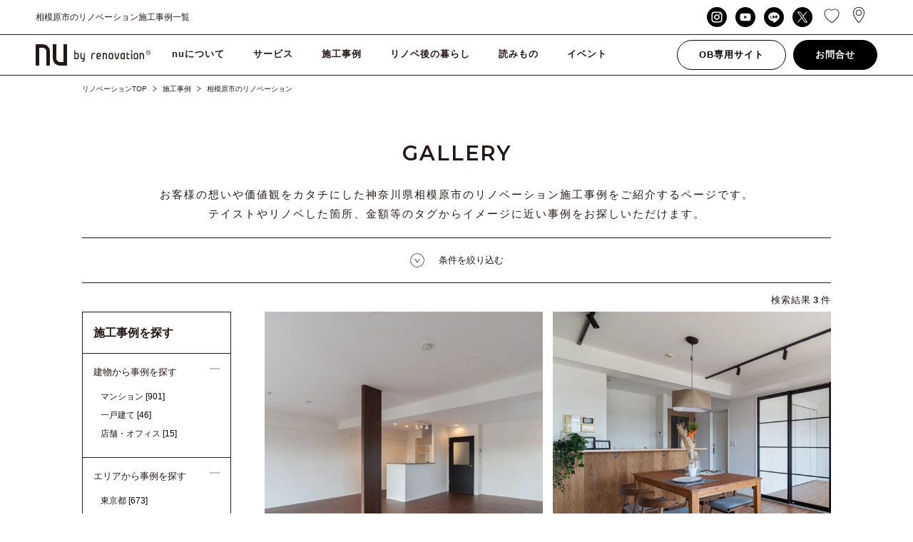

--- FILE ---
content_type: text/html; charset=UTF-8
request_url: https://n-u.jp/gallery_area/sagamihara-shi/
body_size: 18482
content:
<!DOCTYPE html>
<html lang="ja">
<head>

    <meta charset="utf-8">
    <meta http-equiv="X-UA-Compatible" content="IE=edge">

    
    <meta name="keywords" content="リノベーション,東京,相談,ワンストップ,施工事例,費用,事例,会社">

    <meta property="og:title" content="相模原市のリノベーション施工事例一覧｜リノベのことならnuリノベーション">
    <meta property="og:site_name" content="リノベのことならnuリノベーション">
    <meta property="og:description" content="相模原市のリノベーション施工事例一覧ページです。 デザイン・間取り・費用・工事内容をサービス別に掲載。約1000件の豊富なリノベーション施工事例をご覧ください。東京、埼玉、神奈川、千葉のリノベーションならnuリノベーション。
">
    <meta property="og:image" content="https://n-u.jp/wp_nu/wp-content/themes/nu-renovation-theme/assets/img/icon/fb.png">
    <meta property="og:image:width" content="800">
    <meta property="og:image:height" content="800">
    <meta property="og:url" content="https://n-u.jp/">
    <meta property="og:type" content="article">

    <link rel="apple-touch-icon" sizes="180x180" href="https://n-u.jp/wp_nu/wp-content/themes/nu-renovation-theme/assets/img/icon/apple-touch-icon.png">
    <link rel="icon" type="image/png" href="https://n-u.jp/wp_nu/wp-content/themes/nu-renovation-theme/assets/img/icon/favicon-32x32.png" sizes="32x32">
    <link rel="icon" type="image/png" href="https://n-u.jp/wp_nu/wp-content/themes/nu-renovation-theme/assets/img/icon/favicon-16x16.png" sizes="16x16">
    <link rel="manifest" href="https://n-u.jp/wp_nu/wp-content/themes/nu-renovation-theme/assets/img/icon/site.webmanifest">
    <link rel="mask-icon" href="https://n-u.jp/wp_nu/wp-content/themes/nu-renovation-theme/assets/img/icon/safari-pinned-tab.svg" color="#000000">
    <meta name="msapplication-TileColor" content="#ffffff">
    <meta name="theme-color" content="#ffffff">

    <meta name="viewport" content="width=device-width,user-scalable=no,maximum-scale=1">
    <!--<meta name="viewport" content="width=1320"> -->

	<link href="https://fonts.googleapis.com/earlyaccess/notosansjapanese.css" rel="stylesheet">
    <link href="https://fonts.googleapis.com/css?family=Montserrat:200,300,400,500,600" rel="stylesheet">
    <link rel="stylesheet" href="https://n-u.jp/wp_nu/wp-content/themes/nu-renovation-theme/assets/css/style.css?var=1.0">
	<link rel="stylesheet" href="https://n-u.jp/wp_nu/wp-content/themes/nu-renovation-theme/assets/css/add_style.css">
    <!--[if IE 7 ]> <html class="ie7"> <![endif]--> 
    <!--[if IE 8 ]> <html class="ie8"> <![endif]--> 
    <!--[if IE 9 ]> <html class="ie9"> <![endif]-->

    <script src="https://ajax.googleapis.com/ajax/libs/jquery/2.2.4/jquery.min.js"></script>
    <script src="https://cdnjs.cloudflare.com/ajax/libs/iScroll/5.1.3/iscroll.min.js"></script>
    <script src="https://n-u.jp/wp_nu/wp-content/themes/nu-renovation-theme/assets/js/slick.min.js"></script>
    <script src="https://n-u.jp/wp_nu/wp-content/themes/nu-renovation-theme/assets/js/jquery.modal.min.js"></script>
    <script src="https://n-u.jp/wp_nu/wp-content/themes/nu-renovation-theme/assets/js/owl.carousel.js"></script>
    <script src="https://n-u.jp/wp_nu/wp-content/themes/nu-renovation-theme/assets/js/ofi.min.js"></script>
    <script src="https://n-u.jp/wp_nu/wp-content/themes/nu-renovation-theme/assets/js/effect.js"></script>

    <!-- Global site tag (gtag.js) - Google Analytics -->
    <script async src="https://www.googletagmanager.com/gtag/js?id=UA-28995426-1"></script>
    <script>
        window.dataLayer = window.dataLayer || [];
        function gtag(){dataLayer.push(arguments);}
        gtag('js', new Date());

        gtag('config', 'UA-28995426-1');
    </script>
    
    <!-- Google Tag Manager -->
    <script>(function(w,d,s,l,i){w[l]=w[l]||[];w[l].push({'gtm.start':
    new Date().getTime(),event:'gtm.js'});var f=d.getElementsByTagName(s)[0],
    j=d.createElement(s),dl=l!='dataLayer'?'&l='+l:'';j.async=true;j.src=
    'https://www.googletagmanager.com/gtm.js?id='+i+dl;f.parentNode.insertBefore(j,f);
    })(window,document,'script','dataLayer','GTM-WG34LF9');</script>
    <!-- End Google Tag Manager -->

    
		<!-- All in One SEO 4.4.1 - aioseo.com -->
		<title>相模原市 | リノベのことならnuリノベーション</title>
		<meta name="robots" content="max-image-preview:large" />
		<link rel="canonical" href="https://n-u.jp/gallery_area/sagamihara-shi/" />
		<meta name="generator" content="All in One SEO (AIOSEO) 4.4.1" />
		<script type="application/ld+json" class="aioseo-schema">
			{"@context":"https:\/\/schema.org","@graph":[{"@type":"BreadcrumbList","@id":"https:\/\/n-u.jp\/gallery_area\/sagamihara-shi\/#breadcrumblist","itemListElement":[{"@type":"ListItem","@id":"https:\/\/n-u.jp\/#listItem","position":1,"item":{"@type":"WebPage","@id":"https:\/\/n-u.jp\/","name":"\u30db\u30fc\u30e0","description":"\u30ea\u30ce\u30d9\u306e\u3053\u3068\u306a\u3089\u3010nu(\u30a8\u30cc\u30fb\u30e6\u30fc)\u30ea\u30ce\u30d9\u30fc\u30b7\u30e7\u30f3\u3011\u3078\u304a\u4efb\u305b\u304f\u3060\u3055\u3044\u3002\u7d041000\u4ef6\u306e\u65bd\u5de5\u4e8b\u4f8b\u516c\u958b\u4e2d\u3002\u30de\u30f3\u30b7\u30e7\u30f3\u4e00\u6238\u5efa\u3066\u3001\u5e97\u8217\uff08\u30b7\u30e7\u30c3\u30d7\uff09\u304b\u3089\u4e8b\u52d9\u6240\uff08\u30aa\u30d5\u30a3\u30b9\uff09\u307e\u3067\u3001\u304a\u5ba2\u69d8\u306e\u3054\u5e0c\u671b\u306b\u5408\u308f\u305b\u3066\u8a2d\u8a08\u30fb\u30c7\u30b6\u30a4\u30f3\u30fb\u65bd\u5de5\u30fb\u30a2\u30d5\u30bf\u30fc\u30b5\u30fc\u30d3\u30b9\u307e\u3067\u3092\u30ea\u30ce\u30d9\u30fc\u30b7\u30e7\u30f3\uff08\u30ea\u30ce\u30d9\uff09\u306e\u30d7\u30ed\u304c\u30ef\u30f3\u30b9\u30c8\u30c3\u30d7\u3067\u3054\u5bfe\u5fdc\u3002\u6253\u5408\u305b\u56de\u6570\u7121\u5236\u9650\u3002\u307e\u305a\u306f\u7121\u6599\u500b\u5225\u30bb\u30df\u30ca\u30fc\u3067\u4f55\u3067\u3082\u3054\u76f8\u8ac7\u304f\u3060\u3055\u3044\u3002\u6771\u4eac\u3001\u57fc\u7389\u3001\u795e\u5948\u5ddd\u3001\u5343\u8449\u306e\u30ea\u30ce\u30d9\u30fc\u30b7\u30e7\u30f3\uff08\u30ea\u30ce\u30d9\uff09\u30fb\u30ea\u30d5\u30a9\u30fc\u30e0\u306a\u3089nu\u30ea\u30ce\u30d9\u30fc\u30b7\u30e7\u30f3\u3002","url":"https:\/\/n-u.jp\/"},"nextItem":"https:\/\/n-u.jp\/gallery_area\/kanagawa\/#listItem"},{"@type":"ListItem","@id":"https:\/\/n-u.jp\/gallery_area\/kanagawa\/#listItem","position":2,"item":{"@type":"WebPage","@id":"https:\/\/n-u.jp\/gallery_area\/kanagawa\/","name":"\u795e\u5948\u5ddd\u770c","url":"https:\/\/n-u.jp\/gallery_area\/kanagawa\/"},"nextItem":"https:\/\/n-u.jp\/gallery_area\/sagamihara-shi\/#listItem","previousItem":"https:\/\/n-u.jp\/#listItem"},{"@type":"ListItem","@id":"https:\/\/n-u.jp\/gallery_area\/sagamihara-shi\/#listItem","position":3,"item":{"@type":"WebPage","@id":"https:\/\/n-u.jp\/gallery_area\/sagamihara-shi\/","name":"\u76f8\u6a21\u539f\u5e02","url":"https:\/\/n-u.jp\/gallery_area\/sagamihara-shi\/"},"previousItem":"https:\/\/n-u.jp\/gallery_area\/kanagawa\/#listItem"}]},{"@type":"CollectionPage","@id":"https:\/\/n-u.jp\/gallery_area\/sagamihara-shi\/#collectionpage","url":"https:\/\/n-u.jp\/gallery_area\/sagamihara-shi\/","name":"\u76f8\u6a21\u539f\u5e02 | \u30ea\u30ce\u30d9\u306e\u3053\u3068\u306a\u3089nu\u30ea\u30ce\u30d9\u30fc\u30b7\u30e7\u30f3","inLanguage":"ja","isPartOf":{"@id":"https:\/\/n-u.jp\/#website"},"breadcrumb":{"@id":"https:\/\/n-u.jp\/gallery_area\/sagamihara-shi\/#breadcrumblist"}},{"@type":"Organization","@id":"https:\/\/n-u.jp\/#organization","name":"\u30ea\u30ce\u30d9\u306e\u3053\u3068\u306a\u3089nu\u30ea\u30ce\u30d9\u30fc\u30b7\u30e7\u30f3","url":"https:\/\/n-u.jp\/"},{"@type":"WebSite","@id":"https:\/\/n-u.jp\/#website","url":"https:\/\/n-u.jp\/","name":"\u30ea\u30ce\u30d9\u306e\u3053\u3068\u306a\u3089nu\u30ea\u30ce\u30d9\u30fc\u30b7\u30e7\u30f3","description":"\u30ea\u30ce\u30d9\u306e\u3053\u3068\u306a\u3089\u3010nu(\u30a8\u30cc\u30fb\u30e6\u30fc)\u30ea\u30ce\u30d9\u30fc\u30b7\u30e7\u30f3\u3011\u3078\u304a\u4efb\u305b\u304f\u3060\u3055\u3044\u3002\u7d041000\u4ef6\u306e\u65bd\u5de5\u4e8b\u4f8b\u516c\u958b\u4e2d\u3002\u30de\u30f3\u30b7\u30e7\u30f3\u4e00\u6238\u5efa\u3066\u3001\u5e97\u8217\uff08\u30b7\u30e7\u30c3\u30d7\uff09\u304b\u3089\u4e8b\u52d9\u6240\uff08\u30aa\u30d5\u30a3\u30b9\uff09\u307e\u3067\u3001\u304a\u5ba2\u69d8\u306e\u3054\u5e0c\u671b\u306b\u5408\u308f\u305b\u3066\u8a2d\u8a08\u30fb\u30c7\u30b6\u30a4\u30f3\u30fb\u65bd\u5de5\u30fb\u30a2\u30d5\u30bf\u30fc\u30b5\u30fc\u30d3\u30b9\u307e\u3067\u3092\u30ea\u30ce\u30d9\u30fc\u30b7\u30e7\u30f3\uff08\u30ea\u30ce\u30d9\uff09\u306e\u30d7\u30ed\u304c\u30ef\u30f3\u30b9\u30c8\u30c3\u30d7\u3067\u3054\u5bfe\u5fdc\u3002\u6253\u5408\u305b\u56de\u6570\u7121\u5236\u9650\u3002\u307e\u305a\u306f\u7121\u6599\u500b\u5225\u30bb\u30df\u30ca\u30fc\u3067\u4f55\u3067\u3082\u3054\u76f8\u8ac7\u304f\u3060\u3055\u3044\u3002\u6771\u4eac\u3001\u57fc\u7389\u3001\u795e\u5948\u5ddd\u3001\u5343\u8449\u306e\u30ea\u30ce\u30d9\u30fc\u30b7\u30e7\u30f3\uff08\u30ea\u30ce\u30d9\uff09\u30fb\u30ea\u30d5\u30a9\u30fc\u30e0\u306a\u3089nu\u30ea\u30ce\u30d9\u30fc\u30b7\u30e7\u30f3\u3002","inLanguage":"ja","publisher":{"@id":"https:\/\/n-u.jp\/#organization"}}]}
		</script>
		<!-- All in One SEO -->

<link rel="alternate" type="application/rss+xml" title="リノベのことならnuリノベーション &raquo; 相模原市 エリア のフィード" href="https://n-u.jp/gallery_area/sagamihara-shi/feed/" />
<script type="text/javascript">
window._wpemojiSettings = {"baseUrl":"https:\/\/s.w.org\/images\/core\/emoji\/14.0.0\/72x72\/","ext":".png","svgUrl":"https:\/\/s.w.org\/images\/core\/emoji\/14.0.0\/svg\/","svgExt":".svg","source":{"concatemoji":"https:\/\/n-u.jp\/wp_nu\/wp-includes\/js\/wp-emoji-release.min.js?ver=6.2.2"}};
/*! This file is auto-generated */
!function(e,a,t){var n,r,o,i=a.createElement("canvas"),p=i.getContext&&i.getContext("2d");function s(e,t){p.clearRect(0,0,i.width,i.height),p.fillText(e,0,0);e=i.toDataURL();return p.clearRect(0,0,i.width,i.height),p.fillText(t,0,0),e===i.toDataURL()}function c(e){var t=a.createElement("script");t.src=e,t.defer=t.type="text/javascript",a.getElementsByTagName("head")[0].appendChild(t)}for(o=Array("flag","emoji"),t.supports={everything:!0,everythingExceptFlag:!0},r=0;r<o.length;r++)t.supports[o[r]]=function(e){if(p&&p.fillText)switch(p.textBaseline="top",p.font="600 32px Arial",e){case"flag":return s("\ud83c\udff3\ufe0f\u200d\u26a7\ufe0f","\ud83c\udff3\ufe0f\u200b\u26a7\ufe0f")?!1:!s("\ud83c\uddfa\ud83c\uddf3","\ud83c\uddfa\u200b\ud83c\uddf3")&&!s("\ud83c\udff4\udb40\udc67\udb40\udc62\udb40\udc65\udb40\udc6e\udb40\udc67\udb40\udc7f","\ud83c\udff4\u200b\udb40\udc67\u200b\udb40\udc62\u200b\udb40\udc65\u200b\udb40\udc6e\u200b\udb40\udc67\u200b\udb40\udc7f");case"emoji":return!s("\ud83e\udef1\ud83c\udffb\u200d\ud83e\udef2\ud83c\udfff","\ud83e\udef1\ud83c\udffb\u200b\ud83e\udef2\ud83c\udfff")}return!1}(o[r]),t.supports.everything=t.supports.everything&&t.supports[o[r]],"flag"!==o[r]&&(t.supports.everythingExceptFlag=t.supports.everythingExceptFlag&&t.supports[o[r]]);t.supports.everythingExceptFlag=t.supports.everythingExceptFlag&&!t.supports.flag,t.DOMReady=!1,t.readyCallback=function(){t.DOMReady=!0},t.supports.everything||(n=function(){t.readyCallback()},a.addEventListener?(a.addEventListener("DOMContentLoaded",n,!1),e.addEventListener("load",n,!1)):(e.attachEvent("onload",n),a.attachEvent("onreadystatechange",function(){"complete"===a.readyState&&t.readyCallback()})),(e=t.source||{}).concatemoji?c(e.concatemoji):e.wpemoji&&e.twemoji&&(c(e.twemoji),c(e.wpemoji)))}(window,document,window._wpemojiSettings);
</script>
<style type="text/css">
img.wp-smiley,
img.emoji {
	display: inline !important;
	border: none !important;
	box-shadow: none !important;
	height: 1em !important;
	width: 1em !important;
	margin: 0 0.07em !important;
	vertical-align: -0.1em !important;
	background: none !important;
	padding: 0 !important;
}
</style>
	<link rel='stylesheet' id='sbi_styles-css' href='https://n-u.jp/wp_nu/wp-content/plugins/instagram-feed/css/sbi-styles.min.css?ver=6.9.1' type='text/css' media='all' />
<link rel='stylesheet' id='classic-theme-styles-css' href='https://n-u.jp/wp_nu/wp-includes/css/classic-themes.min.css?ver=6.2.2' type='text/css' media='all' />
<style id='global-styles-inline-css' type='text/css'>
body{--wp--preset--color--black: #000000;--wp--preset--color--cyan-bluish-gray: #abb8c3;--wp--preset--color--white: #ffffff;--wp--preset--color--pale-pink: #f78da7;--wp--preset--color--vivid-red: #cf2e2e;--wp--preset--color--luminous-vivid-orange: #ff6900;--wp--preset--color--luminous-vivid-amber: #fcb900;--wp--preset--color--light-green-cyan: #7bdcb5;--wp--preset--color--vivid-green-cyan: #00d084;--wp--preset--color--pale-cyan-blue: #8ed1fc;--wp--preset--color--vivid-cyan-blue: #0693e3;--wp--preset--color--vivid-purple: #9b51e0;--wp--preset--gradient--vivid-cyan-blue-to-vivid-purple: linear-gradient(135deg,rgba(6,147,227,1) 0%,rgb(155,81,224) 100%);--wp--preset--gradient--light-green-cyan-to-vivid-green-cyan: linear-gradient(135deg,rgb(122,220,180) 0%,rgb(0,208,130) 100%);--wp--preset--gradient--luminous-vivid-amber-to-luminous-vivid-orange: linear-gradient(135deg,rgba(252,185,0,1) 0%,rgba(255,105,0,1) 100%);--wp--preset--gradient--luminous-vivid-orange-to-vivid-red: linear-gradient(135deg,rgba(255,105,0,1) 0%,rgb(207,46,46) 100%);--wp--preset--gradient--very-light-gray-to-cyan-bluish-gray: linear-gradient(135deg,rgb(238,238,238) 0%,rgb(169,184,195) 100%);--wp--preset--gradient--cool-to-warm-spectrum: linear-gradient(135deg,rgb(74,234,220) 0%,rgb(151,120,209) 20%,rgb(207,42,186) 40%,rgb(238,44,130) 60%,rgb(251,105,98) 80%,rgb(254,248,76) 100%);--wp--preset--gradient--blush-light-purple: linear-gradient(135deg,rgb(255,206,236) 0%,rgb(152,150,240) 100%);--wp--preset--gradient--blush-bordeaux: linear-gradient(135deg,rgb(254,205,165) 0%,rgb(254,45,45) 50%,rgb(107,0,62) 100%);--wp--preset--gradient--luminous-dusk: linear-gradient(135deg,rgb(255,203,112) 0%,rgb(199,81,192) 50%,rgb(65,88,208) 100%);--wp--preset--gradient--pale-ocean: linear-gradient(135deg,rgb(255,245,203) 0%,rgb(182,227,212) 50%,rgb(51,167,181) 100%);--wp--preset--gradient--electric-grass: linear-gradient(135deg,rgb(202,248,128) 0%,rgb(113,206,126) 100%);--wp--preset--gradient--midnight: linear-gradient(135deg,rgb(2,3,129) 0%,rgb(40,116,252) 100%);--wp--preset--duotone--dark-grayscale: url('#wp-duotone-dark-grayscale');--wp--preset--duotone--grayscale: url('#wp-duotone-grayscale');--wp--preset--duotone--purple-yellow: url('#wp-duotone-purple-yellow');--wp--preset--duotone--blue-red: url('#wp-duotone-blue-red');--wp--preset--duotone--midnight: url('#wp-duotone-midnight');--wp--preset--duotone--magenta-yellow: url('#wp-duotone-magenta-yellow');--wp--preset--duotone--purple-green: url('#wp-duotone-purple-green');--wp--preset--duotone--blue-orange: url('#wp-duotone-blue-orange');--wp--preset--font-size--small: 13px;--wp--preset--font-size--medium: 20px;--wp--preset--font-size--large: 36px;--wp--preset--font-size--x-large: 42px;--wp--preset--spacing--20: 0.44rem;--wp--preset--spacing--30: 0.67rem;--wp--preset--spacing--40: 1rem;--wp--preset--spacing--50: 1.5rem;--wp--preset--spacing--60: 2.25rem;--wp--preset--spacing--70: 3.38rem;--wp--preset--spacing--80: 5.06rem;--wp--preset--shadow--natural: 6px 6px 9px rgba(0, 0, 0, 0.2);--wp--preset--shadow--deep: 12px 12px 50px rgba(0, 0, 0, 0.4);--wp--preset--shadow--sharp: 6px 6px 0px rgba(0, 0, 0, 0.2);--wp--preset--shadow--outlined: 6px 6px 0px -3px rgba(255, 255, 255, 1), 6px 6px rgba(0, 0, 0, 1);--wp--preset--shadow--crisp: 6px 6px 0px rgba(0, 0, 0, 1);}:where(.is-layout-flex){gap: 0.5em;}body .is-layout-flow > .alignleft{float: left;margin-inline-start: 0;margin-inline-end: 2em;}body .is-layout-flow > .alignright{float: right;margin-inline-start: 2em;margin-inline-end: 0;}body .is-layout-flow > .aligncenter{margin-left: auto !important;margin-right: auto !important;}body .is-layout-constrained > .alignleft{float: left;margin-inline-start: 0;margin-inline-end: 2em;}body .is-layout-constrained > .alignright{float: right;margin-inline-start: 2em;margin-inline-end: 0;}body .is-layout-constrained > .aligncenter{margin-left: auto !important;margin-right: auto !important;}body .is-layout-constrained > :where(:not(.alignleft):not(.alignright):not(.alignfull)){max-width: var(--wp--style--global--content-size);margin-left: auto !important;margin-right: auto !important;}body .is-layout-constrained > .alignwide{max-width: var(--wp--style--global--wide-size);}body .is-layout-flex{display: flex;}body .is-layout-flex{flex-wrap: wrap;align-items: center;}body .is-layout-flex > *{margin: 0;}:where(.wp-block-columns.is-layout-flex){gap: 2em;}.has-black-color{color: var(--wp--preset--color--black) !important;}.has-cyan-bluish-gray-color{color: var(--wp--preset--color--cyan-bluish-gray) !important;}.has-white-color{color: var(--wp--preset--color--white) !important;}.has-pale-pink-color{color: var(--wp--preset--color--pale-pink) !important;}.has-vivid-red-color{color: var(--wp--preset--color--vivid-red) !important;}.has-luminous-vivid-orange-color{color: var(--wp--preset--color--luminous-vivid-orange) !important;}.has-luminous-vivid-amber-color{color: var(--wp--preset--color--luminous-vivid-amber) !important;}.has-light-green-cyan-color{color: var(--wp--preset--color--light-green-cyan) !important;}.has-vivid-green-cyan-color{color: var(--wp--preset--color--vivid-green-cyan) !important;}.has-pale-cyan-blue-color{color: var(--wp--preset--color--pale-cyan-blue) !important;}.has-vivid-cyan-blue-color{color: var(--wp--preset--color--vivid-cyan-blue) !important;}.has-vivid-purple-color{color: var(--wp--preset--color--vivid-purple) !important;}.has-black-background-color{background-color: var(--wp--preset--color--black) !important;}.has-cyan-bluish-gray-background-color{background-color: var(--wp--preset--color--cyan-bluish-gray) !important;}.has-white-background-color{background-color: var(--wp--preset--color--white) !important;}.has-pale-pink-background-color{background-color: var(--wp--preset--color--pale-pink) !important;}.has-vivid-red-background-color{background-color: var(--wp--preset--color--vivid-red) !important;}.has-luminous-vivid-orange-background-color{background-color: var(--wp--preset--color--luminous-vivid-orange) !important;}.has-luminous-vivid-amber-background-color{background-color: var(--wp--preset--color--luminous-vivid-amber) !important;}.has-light-green-cyan-background-color{background-color: var(--wp--preset--color--light-green-cyan) !important;}.has-vivid-green-cyan-background-color{background-color: var(--wp--preset--color--vivid-green-cyan) !important;}.has-pale-cyan-blue-background-color{background-color: var(--wp--preset--color--pale-cyan-blue) !important;}.has-vivid-cyan-blue-background-color{background-color: var(--wp--preset--color--vivid-cyan-blue) !important;}.has-vivid-purple-background-color{background-color: var(--wp--preset--color--vivid-purple) !important;}.has-black-border-color{border-color: var(--wp--preset--color--black) !important;}.has-cyan-bluish-gray-border-color{border-color: var(--wp--preset--color--cyan-bluish-gray) !important;}.has-white-border-color{border-color: var(--wp--preset--color--white) !important;}.has-pale-pink-border-color{border-color: var(--wp--preset--color--pale-pink) !important;}.has-vivid-red-border-color{border-color: var(--wp--preset--color--vivid-red) !important;}.has-luminous-vivid-orange-border-color{border-color: var(--wp--preset--color--luminous-vivid-orange) !important;}.has-luminous-vivid-amber-border-color{border-color: var(--wp--preset--color--luminous-vivid-amber) !important;}.has-light-green-cyan-border-color{border-color: var(--wp--preset--color--light-green-cyan) !important;}.has-vivid-green-cyan-border-color{border-color: var(--wp--preset--color--vivid-green-cyan) !important;}.has-pale-cyan-blue-border-color{border-color: var(--wp--preset--color--pale-cyan-blue) !important;}.has-vivid-cyan-blue-border-color{border-color: var(--wp--preset--color--vivid-cyan-blue) !important;}.has-vivid-purple-border-color{border-color: var(--wp--preset--color--vivid-purple) !important;}.has-vivid-cyan-blue-to-vivid-purple-gradient-background{background: var(--wp--preset--gradient--vivid-cyan-blue-to-vivid-purple) !important;}.has-light-green-cyan-to-vivid-green-cyan-gradient-background{background: var(--wp--preset--gradient--light-green-cyan-to-vivid-green-cyan) !important;}.has-luminous-vivid-amber-to-luminous-vivid-orange-gradient-background{background: var(--wp--preset--gradient--luminous-vivid-amber-to-luminous-vivid-orange) !important;}.has-luminous-vivid-orange-to-vivid-red-gradient-background{background: var(--wp--preset--gradient--luminous-vivid-orange-to-vivid-red) !important;}.has-very-light-gray-to-cyan-bluish-gray-gradient-background{background: var(--wp--preset--gradient--very-light-gray-to-cyan-bluish-gray) !important;}.has-cool-to-warm-spectrum-gradient-background{background: var(--wp--preset--gradient--cool-to-warm-spectrum) !important;}.has-blush-light-purple-gradient-background{background: var(--wp--preset--gradient--blush-light-purple) !important;}.has-blush-bordeaux-gradient-background{background: var(--wp--preset--gradient--blush-bordeaux) !important;}.has-luminous-dusk-gradient-background{background: var(--wp--preset--gradient--luminous-dusk) !important;}.has-pale-ocean-gradient-background{background: var(--wp--preset--gradient--pale-ocean) !important;}.has-electric-grass-gradient-background{background: var(--wp--preset--gradient--electric-grass) !important;}.has-midnight-gradient-background{background: var(--wp--preset--gradient--midnight) !important;}.has-small-font-size{font-size: var(--wp--preset--font-size--small) !important;}.has-medium-font-size{font-size: var(--wp--preset--font-size--medium) !important;}.has-large-font-size{font-size: var(--wp--preset--font-size--large) !important;}.has-x-large-font-size{font-size: var(--wp--preset--font-size--x-large) !important;}
.wp-block-navigation a:where(:not(.wp-element-button)){color: inherit;}
:where(.wp-block-columns.is-layout-flex){gap: 2em;}
.wp-block-pullquote{font-size: 1.5em;line-height: 1.6;}
</style>
<link rel="https://api.w.org/" href="https://n-u.jp/wp-json/" /><link rel="EditURI" type="application/rsd+xml" title="RSD" href="https://n-u.jp/wp_nu/xmlrpc.php?rsd" />
<link rel="wlwmanifest" type="application/wlwmanifest+xml" href="https://n-u.jp/wp_nu/wp-includes/wlwmanifest.xml" />
<meta name="generator" content="WordPress 6.2.2" />
<link rel="icon" href="https://n-u.jp/wp_nu/wp-content/uploads/2023/07/cropped-android-chrome-512x512-1-32x32.png" sizes="32x32" />
<link rel="icon" href="https://n-u.jp/wp_nu/wp-content/uploads/2023/07/cropped-android-chrome-512x512-1-192x192.png" sizes="192x192" />
<link rel="apple-touch-icon" href="https://n-u.jp/wp_nu/wp-content/uploads/2023/07/cropped-android-chrome-512x512-1-180x180.png" />
<meta name="msapplication-TileImage" content="https://n-u.jp/wp_nu/wp-content/uploads/2023/07/cropped-android-chrome-512x512-1-270x270.png" />
</head>

<body class="drawer">
    <!-- Google Tag Manager (noscript) -->
<noscript><iframe src="https://www.googletagmanager.com/ns.html?id=GTM-WG34LF9"
 height="0" width="0" style="display:none;visibility:hidden"></iframe></noscript>
<!-- End Google Tag Manager (noscript) -->

<!-- BODY -->

    <!-- //// ALL START //// -->

    <div id="container" class="article">


        <!-- //// HEADER START //// -->
        <header>

    <div class="top_area">
        <div class="top_inner">
            <span class="copy">相模原市のリノベーション施工事例一覧</span>

            <ul class="top_box">

                <!-- <li class="contact"><a href="https://n-u.jp/contact">お問合せ</a></li>
                <li class="registration"><a href="https://n-u.jp/contact-member">会員登録</a></li>
                <li class="ob"><a href="https://nu-otokuisama.jp/" target="_blank">OB専用サイト</a></li> -->
                
                <nav>
                    <ul class="menu">
                        <li class="sns">
                            <div class="sns_box">
                                <a href="https://www.instagram.com/nu_renovation/" target="_blank" class="instagram" rel="nofollow"></a>
                                <a href="https://www.youtube.com/channel/UCMpJVniUTCMskOyQLLabtaw/" target="_blank" class="youtube" rel="nofollow"></a>                        
                                <a href="http://nav.cx/49VL9Bq" target="_blank" class="line" rel="nofollow"></a>
                                <a href="https://twitter.com/nu_renovation" target="_blank" class="twitter" rel="nofollow"></a>
                            </div>
                        </li>
                    </ul>
                </nav>
                
				<li class="favorite"><a href="https://n-u.jp/favorit"></a> </li>
				<li class="map"><a href="https://n-u.jp/access"></a> </li>

                
            </ul>
        </div>
    </div>

    <div class="inner">

        <!-- 会社名ロゴ -->
                <div class="top_logo"><a href="https://n-u.jp/"><img src="https://n-u.jp/wp_nu/wp-content/themes/nu-renovation-theme/assets/img/common/logo.svg" alt="nuリノベーション"></a></div>
        

        <!-- ハンバーガーボタン -->
        <div class="toggle_button" id="toggle">
            <span class="bar top"></span>
            <span class="bar middle"></span>
            <span class="bar bottom"></span>
        </div>

		<ul class="cv_s">
			<li class="mail"><a href="https://n-u.jp/contact"><img src="https://n-u.jp/wp_nu/wp-content/themes/nu-renovation-theme/assets/img/common/icon/mail_header.svg" alt="mail"></a></li>
			<li class="tel"><a href="tel:0120453553"><img src="https://n-u.jp/wp_nu/wp-content/themes/nu-renovation-theme/assets/img/common/icon/tel_header.svg" alt="tel"></a></li>
		</ul>

        <!-- ナビゲーション -->
        <div class="drawer_bg"></div>
        <nav>
            <ul class="menu">
                
                <li class="sns hide_pc">
                    <div class="sns_box">
                        <a href="https://www.instagram.com/nu_renovation/" target="_blank" class="instagram" rel="nofollow"></a>
						<a href="https://www.youtube.com/channel/UCMpJVniUTCMskOyQLLabtaw/" target="_blank" class="youtube" rel="nofollow"></a>                        
                        <a href="http://nav.cx/49VL9Bq" target="_blank" class="line" rel="nofollow"></a>
                        <a href="https://twitter.com/nu_renovation" target="_blank" class="twitter" rel="nofollow"></a>
                    </div>
                </li>
                <!-- <li class="sp_d_logo">
                    <span class="copy">相模原市のリノベーション施工事例一覧</span>
                    <a href="https://n-u.jp/" class="logo"><img src="https://n-u.jp/wp_nu/wp-content/themes/nu-renovation-theme/assets/img/common/logo.svg" alt="会社名"></a>
                </li> -->

                <li class="menu_sp">
                    <a href="https://n-u.jp/about" class="menu_pc">nuについて</a>
                    <span class="slide_open first">nuについて</span>

                    <div class="sub_menu_area">
                        <div class="sub_inner">
                            <ul class="sub_menu">
                                <li>
                                    <dl class=""><div>
                                        <dt class="none"></dt>
                                        <dd>
                                            <a href="https://n-u.jp/advantage"><span>nuの３つの強み</span></a>
											<a href="https://n-u.jp/film"><span>nuFilm</span></a>
                                            <a href="https://n-u.jp/branding"><span>BRAND CONCEPT</span></a>
                                        </dd>
                                        </div></dl>
                                    <dl class=""><div>
                                        <dt class="none"></dt>
                                        <dd>
											<a href="https://n-u.jp/concept-room"><span>CONCEPT ROOM</span></a>
											<a href="https://n-u.jp/qa/"><span>Q&A</span></a>
                                            <a href="https://n-u.jp/news/"><span>NEWS</span></a>
                                        </dd>
                                        </div></dl>
                                    <dl class=""><div>
                                        <dt class="none"></dt>
                                        <dd>
											<a href="https://n-u.jp/btob"><span>企業・法人様向け</span></a>
                                            <a href="https://n-u.jp/recruit/"><span>RECRUIT</span></a>
											<a href="https://n-u.jp/nucafe"><span>nuラウンジ</span></a>
                                        </dd>
                                        </div></dl>
                                    <dl class=""><div>
                                        <dt class="none"></dt>
                                        <dd>
											<a href="https://n-u.jp/company"><span>会社概要</span></a>
                                            <a href="https://n-u.jp/access"><span>アクセス</span></a>
                                            <a href="https://n-u.jp/privacy"><span>プライバシーポリシー</span></a>
                                        </dd>
                                        </div></dl>
                                </li>
                            </ul>
                        </div>
                    </div>
                </li>
                <li class="menu_sp">
                    <a href="https://n-u.jp/service" class="menu_pc">サービス</a>
                    <span class="slide_open first">サービス</span>

                    <div class="sub_menu_area">
                        <div class="sub_inner">
                            <ul class="sub_menu">
                                <li>
                                    <dl class=""><div>
                                        <dt class="none"></dt>
                                        <dd>
                                            <a href="https://n-u.jp/renovation-from-findhouse"><span>家探しからのリノベーション</span></a>
                                            <a href="https://n-u.jp/renovating-my-house"><span>自分の家をリノベーション</span></a>
											<a href="https://n-u.jp/naikendoukou"><span>物件購入前の内見同行</span></a>
											<a href="https://n-u.jp/renovation-menu"><span>リノベーションメニュー</span></a>
                                        </dd>
                                        </div></dl>
                                    <dl class=""><div>
                                        <dt class="none"></dt>
                                        <dd>
											<a href="https://n-u.jp/renovationflow"><span>リノベーションの流れ</span></a>
                                            <a href="https://n-u.jp/cost"><span>COST</span></a>
											<a href="https://n-u.jp/1-point-renovation"><span>1 POINT RENOVATION</span></a>
											<a href="https://n-u.jp/decoru"><span>decoる</span></a>
                                        </dd>
                                        </div></dl>
                                    <dl class=""><div>
                                        <dt class="none"></dt>
                                        <dd>
											<a href="https://n-u.jp/renovation-stores-and-offices"><span>店舗・オフィスのリノベーション</span></a>
                                            <a href="https://n-u.jp/for-sell/"><span>FOR SELL&BUY(リノベ済みの物件の売買)</span></a>
                                            <a href="https://n-u.jp/for-rent/"><span>FOR RENT(リノベ済みの物件の賃貸)</span></a>
                                            <a href="https://nu-otokuisama.jp/" target="_blank"><span>OB専用サイト</span></a>
                                        </dd>
                                        </div></dl>
                                </li>
                            </ul>
                        </div>
                    </div>
                </li>

                <li class="menu_sp">
                    <a href="https://n-u.jp/gallery/" class="menu_pc">施工事例</a>
                    <span class="slide_open first">施工事例</span>

                    <div class="sub_menu_area">
                        <div class="sub_inner">
							<span class="hide_pc special_link"><a href="https://n-u.jp/gallery/" class="hide_pc">施工事例一覧</a></span>
                            <ul class="sub_menu">
                                <li>
                                    <dl class="second"><div>
                                        <dt>建物から事例を探す</dt>
                                        <dd>
                                                                                        <a href="https://n-u.jp/gallery_building/condominium/"><span>マンション</span></a>

                                                                                        <a href="https://n-u.jp/gallery_building/detached/"><span>一戸建て</span></a>

                                                                                        <a href="https://n-u.jp/gallery_building/shop/"><span>店舗・オフィス</span></a>
                                        </dd>
                                        </div></dl>
                                    <dl class="second"><div>
                                        <dt>テーマから事例を探す</dt>
                                        <dd>
                                                                                        <a href="https://n-u.jp/gallery_thema/simple/"><span>シンプル</span></a>

                                                                                        <a href="https://n-u.jp/gallery_thema/vintage/"><span>ヴィンテージ</span></a>

                                                                                        <a href="https://n-u.jp/gallery_thema/nordic/"><span>北欧</span></a>

                                                                                        <a href="https://n-u.jp/gallery_thema/inorganic/"><span>無機質</span></a>

                                                                                        <a href="https://n-u.jp/gallery_thema/seamless/"><span>シームレス</span></a>

                                                                                        <a href="https://n-u.jp/gallery_thema/japanese/"><span>和</span></a>

                                                                                        <a href="https://n-u.jp/gallery_thema/japandi/"><span>JAPANDI</span></a>

                                                                                        <a href="https://n-u.jp/gallery_thema/stylish/"><span>おしゃれ</span></a>
                                        </dd>
                                        </div></dl>
                                    <dl class="second"><div>
                                        <dt>施工箇所から事例を探す</dt>
                                        <dd>
                                                                                        <a href="https://n-u.jp/gallery_space/kitchen/"><span>キッチン</span></a>

                                                                                        <a href="https://n-u.jp/gallery_space/living-dining/"><span>リビングダイニング</span></a>

                                                                                        <a href="https://n-u.jp/gallery_space/entrance-dirtfloor/"><span>玄関／土間</span></a>

                                                                                        <a href="https://n-u.jp/gallery_space/original-furniture/"><span>造作家具</span></a>

                                                                                        <a href="https://n-u.jp/gallery_space/work-space/"><span>ワークスペース</span></a>

                                                                                        <a href="https://n-u.jp/gallery_space/inner-window/"><span>内窓</span></a>

                                                                                        <a href="https://n-u.jp/gallery_space/washroom/"><span>洗面台</span></a>
                                        </dd>
                                        </div></dl>
                                    <dl class="second"><div>
                                        <dt>素材から事例を探す</dt>
                                        <dd>
                                                                                        <a href="https://n-u.jp/gallery_material/natural-wood/"><span>無垢材</span></a>

                                                                                        <a href="https://n-u.jp/gallery_material/tile/"><span>タイル</span></a>

                                                                                        <a href="https://n-u.jp/gallery_material/mortar/"><span>モルタル</span></a>

                                                                                        <a href="https://n-u.jp/gallery_material/concrete/"><span>コンクリート</span></a>

                                                                                        <a href="https://n-u.jp/gallery_material/herringbone/"><span>ヘリンボーン</span></a>

                                                                                        <a href="https://n-u.jp/gallery_material/glass/"><span>ガラス</span></a>

                                                                                        <a href="https://n-u.jp/gallery_material/to-embody/"><span>躯体現し</span></a>
                                        </dd>
                                        </div></dl>
                                    <dl class="second"><div>
                                        <dt>間取りから事例を探す</dt>
                                        <dd>
                                                                                        <a href="https://n-u.jp/gallery_floor_plan/1r/"><span>ワンルーム</span></a>

                                                                                        <a href="https://n-u.jp/gallery_floor_plan/1ldk/"><span>1LDK</span></a>

                                                                                        <a href="https://n-u.jp/gallery_floor_plan/2ldk/"><span>2LDK</span></a>

                                                                                        <a href="https://n-u.jp/gallery_floor_plan/3ldk/"><span>3LDK</span></a>

                                                                                        <a href="https://n-u.jp/gallery_floor_plan/4ldk/"><span>4LDK</span></a>

                                                                                        <a href="https://n-u.jp/gallery_floor_plan/5ldk/"><span>5LDK以上</span></a>
                                        </dd>
                                        </div></dl>
                                    <dl class="second area_second"><div>
                                        <dt>エリアから事例を探す</dt>
                                        <dd>
                                                                                        <a href="https://n-u.jp/gallery_area/tokyo/"><span>東京都</span></a>

                                            <div class="area_lower_nav">
                                                                                                <a href="https://n-u.jp/gallery_area/shibuya-ku/">渋谷区</a>
                                                                                                <a href="https://n-u.jp/gallery_area/shinjuku-ku/">新宿区</a>
                                                                                                <a href="https://n-u.jp/gallery_area/setagaya-ku/">世田谷区</a>
                                                                                                <a href="https://n-u.jp/gallery_area/meguro-ku/">目黒区</a>
                                                                                                <a href="https://n-u.jp/gallery_area/minato-ku/">港区</a>
                                                                                                <a href="https://n-u.jp/gallery_area/koto-ku/">江東区</a>
                                            </div>

                                                                                        <a href="https://n-u.jp/gallery_area/kanagawa/"><span>神奈川県</span></a>

                                            <div class="area_lower_nav">
                                                                                                <a href="https://n-u.jp/gallery_area/yokohama-shi/">横浜市</a>
                                                                                                <a href="https://n-u.jp/gallery_area/kawasaki-shi/">川崎市</a>
                                            </div>

                                                                                        <a href="https://n-u.jp/gallery_area/chiba/"><span>千葉県</span></a>

                                                                                        <a href="https://n-u.jp/gallery_area/saitama/"><span>埼玉県</span></a>

                                                                                        <a href="https://n-u.jp/gallery_area/other/"><span>その他</span></a>
                                        </dd>
                                        </div>
                                    </dl>
                                </li>
                            </ul>
                        </div>
                    </div>
                </li>

				<li class="menu_sp sp_link hide_pc">
					<a href="https://n-u.jp/orderreport/">リノベ後の暮らし</a>
				</li>

                <li class="menu_sp sp_link">
                    <a href="https://n-u.jp/orderreport/" class="menu_pc">リノベ後の暮らし</a>
<!--                    <span class="slide_open first">リノベ後の暮らし</span>-->

                    <div class="sub_menu_area">
                        <div class="sub_inner">
                            <ul class="sub_menu">
                                <li>
                                    <dl class="second"><div>
                                        <dt>家族構成から探す</dt>
                                        <dd>

                                            <a href="https://n-u.jp/or_family/family/"><span>FAMILY</span></a>
<a href="https://n-u.jp/or_family/dinks/"><span>DINKS</span></a>
<a href="https://n-u.jp/or_family/single/"><span>SINGLE</span></a>
                                        </dd>
                                        </div></dl>
                                    <dl class="second"><div>
                                        <dt>テーマから探す</dt>
                                        <dd>
                                                                                        <a href="https://n-u.jp/or_thema/simple/"><span>シンプル</span></a>

                                                                                        <a href="https://n-u.jp/or_thema/vintage/"><span>ヴィンテージ</span></a>

                                                                                        <a href="https://n-u.jp/or_thema/nordic/"><span>北欧</span></a>

                                                                                        <a href="https://n-u.jp/or_thema/inorganic/"><span>無機質</span></a>

                                                                                        <a href="https://n-u.jp/or_thema/seamless/"><span>シームレス</span></a>

                                                                                        <a href="https://n-u.jp/or_thema/japanese/"><span>和</span></a>

                                                                                        <a href="https://n-u.jp/or_thema/japandi/"><span>JAPANDI</span></a>
                                        </dd>
                                        </div></dl>
                                </li>
                            </ul>
                        </div>
                    </div>
                </li>

				<li class="menu_sp sp_link hide_pc">
					<a href="https://n-u.jp/blog/">読みもの</a>
				</li>

                <li class="menu_sp sp_link">
                    <a href="https://n-u.jp/blog/" class="menu_pc">読みもの</a>
					<!--<span class="slide_open first">読みもの</span>-->

                    <div class="sub_menu_area">
                        <div class="sub_inner">
                            <ul class="sub_menu">
                                <li>
                                    <dl class="second"><div>
                                        <dt>カテゴリーから探す</dt>
                                        <dd>

                                            <a href="https://n-u.jp/blog_cat/renovation-diary/"><span>リノベ日記</span></a><a href="https://n-u.jp/blog_cat/web-magazine/"><span>リノベのアレコレ</span></a><a href="https://n-u.jp/blog_cat/renovation-technic/"><span>技レポ</span></a><a href="https://n-u.jp/blog_cat/nulive/"><span>nuLIVE</span></a><a href="https://n-u.jp/blog_cat/tokyo-sanpo/"><span>とうきょうさんぽ</span></a><a href="https://n-u.jp/blog_cat/blog/"><span>BLOG</span></a><a href="https://n-u.jp/blog_cat/uniques/"><span>UNIQUES</span></a><a href="https://n-u.jp/blog_cat/nu-glossary/"><span>nu用語集</span></a>
                                        </dd>
                                        </div></dl>
                                    <dl class="second"><div>
                                        <dt>テーマから探す</dt>
                                        <dd>

                                            <a href="https://n-u.jp/blog_thema/holiday/"><span>休日</span></a>
<a href="https://n-u.jp/blog_thema/event/"><span>イベント</span></a>
<a href="https://n-u.jp/blog_thema/trip/"><span>旅行</span></a>
<a href="https://n-u.jp/blog_thema/property/"><span>物件／仲介</span></a>
<a href="https://n-u.jp/blog_thema/design-interior/"><span>デザイン／インテリア</span></a>
<a href="https://n-u.jp/blog_thema/construction/"><span>施工</span></a>
<a href="https://n-u.jp/blog_thema/other/"><span>その他</span></a>
                                        </dd>
                                        </div></dl>
                                </li>
                            </ul>
                        </div>
                    </div>
                </li>

				<li class="menu_sp sp_link">
					<a href="https://n-u.jp/event/">イベント</a>
				</li>

                <li class="menu_sp sp_link hide_pc">
					<a href="https://n-u.jp/contact">お問合せ</a>
                </li>

                <!-- <li  class="menu_sp sp_link hide_pc">
					<a href="https://n-u.jp/contact-member">会員登録</a>
                </li> -->

				<li  class="menu_sp sp_link hide_pc">
					<a href="https://n-u.jp/favorit" class="special_heart"><span>お気に入りリスト</span></a>
				</li>

                <li  class="menu_sp sp_link hide_pc">
					<a href="https://nu-otokuisama.jp/ " class="tab" target="_blank"><span>OB専用サイト</span></a>
				</li>

                <!-- <li  class="menu_sp sp_link hide_pc">
                    <a href="tel:0120453553">TEL 0120-453-553</a>
                </li> -->

            </ul>
        </nav>
        <a href="https://nu-otokuisama.jp/" target="_blank" class="header_menu_item ob_link">
            OB専用サイト
        </a>
        <a href="https://n-u.jp/contact" class="header_menu_item">
            お問合せ
        </a>

    </div>

    <!-- <div class="form_link">
        <a href="https://n-u.jp/contact-renovation-house" id="form_link_txt">
            <img src="https://n-u.jp/wp_nu/wp-content/themes/nu-renovation-theme/assets/img/content/front/form_link_txt_new.png" alt="お問合せはこちら">
        </a>
        <a href="https://n-u.jp/contact-renovation-house" id="form_link_btn">
            <img src="https://n-u.jp/wp_nu/wp-content/themes/nu-renovation-theme/assets/img/content/front/form_link_btn02.png" alt="お問合せはこちら">
        </a>
    </div> -->

</header>
<div class="bottom_link_mobile">
        <a href="https://n-u.jp/event" class="bottom_link_mobile_item">
            <!-- <span class="en-text">EVENT</span>
            <span class="ja-text">イベント予約</span> -->
            イベント予約
        </a>
        <a href="https://n-u.jp/contact-renovation-house" class="bottom_link_mobile_item">
            <!-- <span class="en-text">CONTACT</span>
            <span class="ja-text">お問合せ</span> -->
            お問合せ
        </a>
</div>
<style>
    .bottom_link_mobile {
        display: none;
        position: fixed;
        bottom: 0px;
        z-index: 200;
        grid-template-columns: 1fr 1fr;
        width: 100%;
        padding: 10px;
        transition: opacity 0.3s ease-in-out, transform 0.3s ease-in-out;
        padding: 10px 7px 10px;
        gap: 10px;
        background: rgba(0, 0, 0, 0.9);
    }
    .bottom_link_mobile_item {
        font-size: 16px;
        text-align: center;
        padding: 0.6em;
        font-weight: 600;
        display: flex;
        flex-direction: column;
        align-items: center;
        justify-content: center;
        border: 1px solid lightgray;
        background-color: rgba(255, 255, 255, 1);
        box-shadow: rgba(0, 0, 0, 0.2) 0px 3px 5px;
        border-radius: 7px;
    }
    span.en-text {
        font-size: 18px;
        font-family: 'Montserrat', sans-serif;
        line-height: 1.2;
    }
    span.ja-text {
        font-weight: 400;
        font-size: 12px;
    }
    span.sp-text {
        font-size: 10px;
    }
    header.fixed {
        transition: transform 0.3s ease-in-out;
    }
    .inner nav {
        margin-right: auto;
    }
    header div.top_area ul.top_box li.sns {
        margin: initial;
    }
    @media screen and (min-width: 769px) {
        nav ul.menu>li div.sns_box a.instagram,
        nav ul.menu>li div.sns_box a.youtube,
        nav ul.menu>li div.sns_box a.line,
        nav ul.menu>li div.sns_box a.twitter {
            width: 40px;
            height: 28px;
            background-size: 28px;
        }
        nav ul.menu>li div.sns_box a.instagram:hover,
        nav ul.menu>li div.sns_box a.youtube:hover,
        nav ul.menu>li div.sns_box a.line:hover,
        nav ul.menu>li div.sns_box a.twitter:hover {
            width: 40px;
            height: 28px;
            background-size: 28px;
        }
    }
    a.header_menu_item {
        display: block;
        width: fit-content;
        height: fit-content;
        vertical-align: middle;
        padding: 8px 30px;
        font-weight: bold;
        letter-spacing: 1px;
        line-height: 1.9;
        font-size: 13px;
        white-space: nowrap;
        background: black;
        border-radius: 100px;
        margin-top: auto;
        margin-bottom: auto;
        color: white!important;
        border: 1px solid black!important;
    }
    a.header_menu_item:hover {
        background: #828082!important;
        text-decoration: none!important;
        border: 1px solid #828082!important;
    }
    a.header_menu_item.ob_link {
        background: white!important;
        color: black!important;
        border: 1px solid black!important;
        margin-right: 10px;
    }
    a.header_menu_item.ob_link:hover {
        background: #828082!important;
        color: white!important;
        text-decoration: none!important;
        border: 1px solid #828082!important;
    }

    @media screen and (max-width: 768px) {
        .bottom_link_mobile {
            display: grid;
        }
        a.header_menu_item {
            opacity: 0;
            position: fixed;
            display: none;
        }
        nav ul.menu li div.sns_box {
            justify-content: flex-start;
            margin: 0 0 0 0;
            /* padding: 15px; */
        }
    }
</style>
<script>
    // document.addEventListener('DOMContentLoaded', function() {
        // const bottomLink = document.querySelector('.bottom_link_mobile');
        // function toggleBottomLink() {
        //     const scrollY = window.scrollY || window.pageYOffset;
        //     const vh = window.innerHeight;
        //     // 110vhを超えたら表示
        //     if (scrollY >= vh * 0.1) {
        //         bottomLink.style.opacity = '1';
        //         bottomLink.style.transform = 'translateY(0%)';
        //     } else {
        //         bottomLink.style.opacity = '0';
        //         bottomLink.style.transform = 'translateY(100%)';
        //     }
        // }
        // window.addEventListener('scroll', toggleBottomLink);
        // window.addEventListener('resize', toggleBottomLink);
        // toggleBottomLink();

            // header.fixedのスクロール方向による表示制御
    //     let lastScrollY = window.scrollY || window.pageYOffset;
    //     const headerFixed = document.querySelector('header');
    //     function toggleHeaderFixed() {
    //         const currentScrollY = window.scrollY || window.pageYOffset;
    //         if (!headerFixed) return;
    //         if (currentScrollY === 0) {
    //             // 最上部では必ず表示
    //             headerFixed.style.transform = 'translateY(0%)';
    //         } else if (currentScrollY > lastScrollY) {
    //             // 下方向スクロール
    //             headerFixed.style.transform = 'translateY(-100%)';
    //         } else {
    //             // 上方向スクロール
    //             headerFixed.style.transform = 'translateY(0%)';
    //         }
    //         lastScrollY = currentScrollY;
    //     }
    //     window.addEventListener('scroll', toggleHeaderFixed);
    // });
</script>
        <!-- //// HEADER END //// -->

        <!-- //// BREADCRUMBS START //// -->
        <div class="pan">

    <div class="in">

        <ul>
            <li><a href="https://n-u.jp/">リノベーションTOP</a></li>
<li><a href="https://n-u.jp/gallery/">施工事例</a></li>
<li>相模原市のリノベーション</li>
        </ul>

    </div>

</div>
        <!-- //// BREADCRUMBS END //// -->


        <div class="column_2">

            <!-- //// MAIN CONTENT START //// -->

            <div class="ttl">

                <h1 class="ttl">GALLERY</h1>

                
                <p>
                    お客様の想いや価値観をカタチにした神奈川県相模原市のリノベーション施工事例をご紹介するページです。<br class="hide_sp">
                    テイストやリノベした箇所、金額等のタグからイメージに近い事例をお探しいただけます。
                </p>

            </div>

            <div class="sort">
                <h2><span>条件を絞り込む</span></h2>
                <div class="sort_box search_area">

                    
                    <ul class="" id="">
                        <form id="search_area_form" action="https://n-u.jp/gallery_area/sagamihara-shi/" method="get">

                            <input type="hidden" name="srv" id="set_srv" value="">
                            <input type="hidden" name="sqm" id="set_sqm" value="">
                            <input type="hidden" name="thm" id="set_thm" value="">
                            <input type="hidden" name="pri" id="set_pri" value="">
                            <input type="hidden" name="spa" id="set_spa" value="">

                            <li>
                                <h3><span>サービス</span></h3>

                                <a href="" data-set-id="set_srv" data-set-val="2">MARUGOTO</a>
<a href="" data-set-id="set_srv" data-set-val="3">ECO</a>
<a href="" data-set-id="set_srv" data-set-val="4">KODATE</a>
<a href="" data-set-id="set_srv" data-set-val="5">SHIGOTO</a>
<a href="" data-set-id="set_srv" data-set-val="6">1POINT</a>
<a href="" data-set-id="set_srv" data-set-val="7">decoる</a>
                            </li>
                            <li>
                                <h3><span>広さ</span></h3>

                                <a href="" data-set-id="set_sqm" data-set-val="39">〜50㎡</a>
<a href="" data-set-id="set_sqm" data-set-val="41">50〜60㎡</a>
<a href="" data-set-id="set_sqm" data-set-val="42">60〜70㎡</a>
<a href="" data-set-id="set_sqm" data-set-val="43">70〜80㎡</a>
<a href="" data-set-id="set_sqm" data-set-val="44">80〜90㎡</a>
<a href="" data-set-id="set_sqm" data-set-val="45">90〜100㎡</a>
<a href="" data-set-id="set_sqm" data-set-val="46">100㎡〜</a>
                            </li>
                            <li>
                                <h3><span>テーマ</span></h3>

                                <a href="" data-set-id="set_thm" data-set-val="26">ヴィンテージ</a>
<a href="" data-set-id="set_thm" data-set-val="176">北欧</a>
<a href="" data-set-id="set_thm" data-set-val="520">無機質</a>
<a href="" data-set-id="set_thm" data-set-val="521">シームレス</a>
<a href="" data-set-id="set_thm" data-set-val="113">和</a>
<a href="" data-set-id="set_thm" data-set-val="522">JAPANDI</a>
<a href="" data-set-id="set_thm" data-set-val="528">LUXE</a>
                            </li>
                            <li>
                                <h3><span>金額</span></h3>

                                <a href="" data-set-id="set_pri" data-set-val="54">〜1000万円</a>
<a href="" data-set-id="set_pri" data-set-val="516">～1500万円</a>
<a href="" data-set-id="set_pri" data-set-val="517">〜2000万円</a>
<a href="" data-set-id="set_pri" data-set-val="518">2000万円〜</a>
                            </li>
                            <li>
                                <h3><span>場所・箇所</span></h3>

                                <a href="" data-set-id="set_spa" data-set-val="8">キッチン</a>
<a href="" data-set-id="set_spa" data-set-val="9">リビング（ダイニング）</a>
<a href="" data-set-id="set_spa" data-set-val="239">玄関／土間</a>
<a href="" data-set-id="set_spa" data-set-val="241">洗面台</a>
<a href="" data-set-id="set_spa" data-set-val="17">収納</a>
                            </li>

                        </form>
                    </ul>

                    <div class="btn_box">
                        <a href="" class="btn search" id="search_area_submit">
                            <span>検索する</span>
                        </a>
                    </div>
                </div>
            </div>

            <main role="main">

                                    <section class="gallery_list gallery_list_top">

                        <article>

                            
                            <div class="count">
                                検索結果<span>3</span>件
                            </div>


                            <div class="list_box">

                                
                                    <ul id="list_gallery_ul">

                                        
                                                <li>
                                                    <a href="https://n-u.jp/gallery/simplexmoku-8/">

                                                        <img src="https://n-u.jp/wp_nu/wp-content/uploads/2023/01/00_SIMPLE-MOKU.jpg" alt="">
                                                        <h3>
                                                            SIMPLE×MOKU                                                            <span>70㎡〜80㎡</span>                                                        </h3>
                                                        <p>
                                                            神奈川県相模原市
                                                            ／マンションリノベーション                                                        </p>
                                                                                                            </a>
                                                    </li>

                                            
                                                <li>
                                                    <a href="https://n-u.jp/gallery/roast/">

                                                        <img src="https://n-u.jp/wp_nu/wp-content/uploads/2022/11/00_roast.jpg" alt="">
                                                        <h3>
                                                            Roast                                                            <span>60㎡〜70㎡</span>                                                        </h3>
                                                        <p>
                                                            神奈川県相模原市
                                                            ／マンションリノベーション                                                        </p>
                                                                                                            </a>
                                                    </li>

                                            
                                    </ul>

                                
                            </div>

                        </article>

                    </section>
                
                <section class="gallery_list">

                    <article>

                        
                        <div class="list_box">

                            <ul id="list_gallery_ul">
                                
                                        <li>
                                            <a href="https://n-u.jp/gallery/withoak/">

                                                <img src="https://n-u.jp/wp_nu/wp-content/uploads/2021/06/00_withoak-300x300.jpg" alt="">
                                                <h3>
                                                    withoak                                                    <span>50㎡〜60㎡</span>                                                </h3>
                                                <p>
                                                    神奈川県相模原市
                                                    ／マンションリノベーション                                                </p>
                                                                                            </a>
                                            </li>

                                    
                            </ul>


                        </div>

                        <!-- PAGER START -->
                        
                        <!-- PAGER END -->

                    </article>

                </section>


            </main>
            <!-- //// MAIN CONTENT END //// -->


            <!-- //// ASIDE START //// -->
            <aside>

    <section>
        <article>

            <div class="side_search">
                <h2>施工事例を探す</h2>

                <dl>
                    <div>
                        <dt class="open">建物から事例を探す</dt>
                        <dd style="display: block">

                                                        <a href="https://n-u.jp/gallery_building/condominium/">マンション <span>[901]</span></a>

                                                        <a href="https://n-u.jp/gallery_building/detached/">一戸建て <span>[46]</span></a>

                                                        <a href="https://n-u.jp/gallery_building/shop/">店舗・オフィス <span>[15]</span></a>
                        </dd>
                    </div>
                </dl>

                <dl>
                    <div>
                        <dt class="open">エリアから事例を探す</dt>
                        <dd style="display: block">
                                                        <a href="https://n-u.jp/gallery_area/tokyo/">東京都 <span>[673]</span></a>

                                                        <a href="https://n-u.jp/gallery_area/shibuya-ku/" style="padding: 3px 10px">渋谷区 <span>[57]</span></a>

                                                        <a href="https://n-u.jp/gallery_area/shinjuku-ku/" style="padding: 3px 10px">新宿区 <span>[33]</span></a>

                                                        <a href="https://n-u.jp/gallery_area/setagaya-ku/" style="padding: 3px 10px">世田谷区 <span>[88]</span></a>

                                                        <a href="https://n-u.jp/gallery_area/meguro-ku/" style="padding: 3px 10px">目黒区 <span>[41]</span></a>

                                                        <a href="https://n-u.jp/gallery_area/minato-ku/" style="padding: 3px 10px">港区 <span>[48]</span></a>

                                                        <a href="https://n-u.jp/gallery_area/koto-ku/" style="padding: 3px 10px">江東区 <span>[72]</span></a>

                                                        <a href="https://n-u.jp/gallery_area/kanagawa/">神奈川県 <span>[176]</span></a>

                                                        <a href="https://n-u.jp/gallery_area/yokohama-shi/" style="padding: 3px 10px">横浜市 <span>[81]</span></a>

                                                        <a href="https://n-u.jp/gallery_area/kawasaki-shi/" style="padding: 3px 10px">川崎市 <span>[69]</span></a>

                                                        <a href="https://n-u.jp/gallery_area/chiba/">千葉県 <span>[48]</span></a>

                                                        <a href="https://n-u.jp/gallery_area/saitama/">埼玉県 <span>[63]</span></a>

                                                        <a href="https://n-u.jp/gallery_area/other/">その他 <span>[1]</span></a>
                        </dd>
                    </div>
                </dl>

                <dl>
                    <div>
                        <dt class="open">テーマから事例を探す</dt>
                        <dd style="display: block">
                                                                                    <a href="https://n-u.jp/gallery_thema/vintage/">ヴィンテージ <span>［304］</span></a>

                                                        <a href="https://n-u.jp/gallery_thema/nordic/">北欧 <span>［89］</span></a>

                                                        <a href="https://n-u.jp/gallery_thema/inorganic/">無機質 <span>［107］</span></a>

                                                        <a href="https://n-u.jp/gallery_thema/seamless/">シームレス <span>［18］</span></a>

                                                        <a href="https://n-u.jp/gallery_thema/japanese/">和 <span>［55］</span></a>

                                                        <a href="https://n-u.jp/gallery_thema/japandi/">JAPANDI <span>［6］</span></a>

                                                        <a href="https://n-u.jp/gallery_thema/luxe/">LUXE <span>［77］</span></a>

                                                        <a href="https://n-u.jp/gallery_thema/stylish/">おしゃれ <span>［706］</span></a>

                        </dd>
                    </div>
                </dl>
                <dl>
                    <div>
                        <dt class="open">場所・箇所から事例を探す</dt>
                        <dd style="display: block">
                                                        <a href="https://n-u.jp/gallery_space/kitchen/">キッチン <span>［742］</span></a>

                                                        <a href="https://n-u.jp/gallery_space/living-dining/">リビングダイニング <span>［789］</span></a>

                                                        <a href="https://n-u.jp/gallery_space/entrance-dirtfloor/">玄関／土間 <span>［549］</span></a>

                                                        <a href="https://n-u.jp/gallery_space/original-furniture/">造作家具 <span>［316］</span></a>

                                                        <a href="https://n-u.jp/gallery_space/work-space/">ワークスペース <span>［185］</span></a>

                                                        <a href="https://n-u.jp/gallery_space/inner-window/">内窓 <span>［196］</span></a>

                                                        <a href="https://n-u.jp/gallery_space/washroom/">洗面台 <span>［513］</span></a>
                        </dd>
                    </div>
                </dl>
                <dl>
                    <div>
                        <dt class="open">素材から事例を探す</dt>
                        <dd style="display: block">
                                                        <a href="https://n-u.jp/gallery_material/natural-wood/">無垢材 <span>［531］</span></a>

                                                        <a href="https://n-u.jp/gallery_material/tile/">タイル <span>［549］</span></a>

                                                        <a href="https://n-u.jp/gallery_material/mortar/">モルタル <span>［426］</span></a>

                                                        <a href="https://n-u.jp/gallery_material/concrete/">コンクリート <span>［202］</span></a>

                                                        <a href="https://n-u.jp/gallery_material/herringbone/">ヘリンボーン <span>［45］</span></a>

                                                        <a href="https://n-u.jp/gallery_material/glass/">ガラス <span>［120］</span></a>

                                                        <a href="https://n-u.jp/gallery_material/to-embody/">躯体現し <span>［373］</span></a>
                        </dd>
                    </div>
                </dl>
                <dl>
                    <div>
                        <dt class="open">間取りから事例を探す</dt>
                        <dd style="display: block">
                                                        <a href="https://n-u.jp/gallery_floor_plan/1r/">ワンルーム <span>［51］</span></a>

                                                        <a href="https://n-u.jp/gallery_floor_plan/1ldk/">1LDK <span>［300］</span></a>

                                                        <a href="https://n-u.jp/gallery_floor_plan/2ldk/">2LDK <span>［336］</span></a>

                                                        <a href="https://n-u.jp/gallery_floor_plan/3ldk/">3LDK <span>［134］</span></a>

                                                        <a href="https://n-u.jp/gallery_floor_plan/4ldk/">4LDK <span>［15］</span></a>

                                                        <a href="https://n-u.jp/gallery_floor_plan/5ldk/">5LDK以上 <span>［2］</span></a>
                        </dd>
                    </div>
                </dl>
            </div>
        </article>
    </section>

</aside>            <!-- //// ASIDE END //// -->

        </div>





        <!-- //// FOOTER START //// -->
        <footer>

    <section class="f_tel">

        <div class="tel_box">
            <a href="tel:0120453553"><span>0120-453-553</span></a>
            <p>営業時間 10:00-19:00<br>定休日 火曜日・水曜日</p>
        </div>

    </section>

    <section class="f_contact">

        <a href="https://n-u.jp/contact">
            <div class="mail_box">
                <h4><span>お問合せはこちら</span></h4>
                <span class="text">
                    ※定休日、及び営業時間外にいただきましたお問合せにつきましては、翌営業日以降の受付とさせていただきます。
                    <br class="hide_sp">
                    以下メールフォームよりお問合せが完了しますと自動返信メールが送信されます。自動返信メールが届かない場合や、２営業日以上経ってもお問合せの返信がない場合はお手数ですが03-5789-6870へお電話にてご連絡ください。
                </span>

            </div>
        </a>

    </section>

    <section class="f_news">

        <article>
            <div class="ex">

                <h2>ピックアップ施工事例</h2>

                <ul>
                    <li>
                        <a href="https://n-u.jp/gallery/hygge365/">
                            <img src="https://n-u.jp/wp_nu/wp-content/themes/nu-renovation-theme/assets/img/common/footer-thum/gallery/hygge365.webp" alt="Hygge365">
                            <h3>Hygge365
                                <span>70㎡〜80㎡</span>
                            </h3>
                            <p>東京都 ／マンションリノベーション</p>
                        </a>
                    </li>
                    <li>
                        <a href="https://n-u.jp/gallery/haconoutsuroi/">
                            <img src="https://n-u.jp/wp_nu/wp-content/themes/nu-renovation-theme/assets/img/common/footer-thum/gallery/hakonoutsuroi.webp" alt="ハコのうつろい">
                            <h3>ハコのうつろい
                                <span>60㎡〜70㎡</span>
                            </h3>
                            <p>東京都 ／マンションリノベーション</p>
                        </a>
                    </li>
                    <li>
                        <a href="https://n-u.jp/gallery/totonoi/">
                            <img src="https://n-u.jp/wp_nu/wp-content/themes/nu-renovation-theme/assets/img/common/footer-thum/gallery/totonoi.webp" alt="ととのい">
                            <h3>ととのい
                                <span>70㎡〜80㎡</span>
                            </h3>
                            <p>東京都 ／マンションリノベーション</p>
                        </a>
                    </li>
                    <li>
                        <a href="https://n-u.jp/gallery/length/">
                            <img src="https://n-u.jp/wp_nu/wp-content/themes/nu-renovation-theme/assets/img/common/footer-thum/gallery/length.webp" alt="Length">
                            <h3>Length
                                <span>90㎡〜100㎡</span>
                            </h3>
                            <p>東京都 ／マンションリノベーション</p>
                        </a>
                    </li>
                    <li>
                        <a href="https://n-u.jp/gallery/kitchenxsimple/">
                            <img src="https://n-u.jp/wp_nu/wp-content/themes/nu-renovation-theme/assets/img/common/footer-thum/gallery/kitchenxsimple.webp" alt="市松×KITCHEN">
                            <h3>市松×KITCHEN
                                <span>90㎡〜100㎡</span>
                            </h3>
                            <p>東京都 ／マンションリノベーション</p>
                        </a>
                    </li>
                </ul>
            </div>

            <div class="news">

                <h2>人気の記事</h2>

                <ul>
                    <li>
                        <a href="https://n-u.jp/blog/%E3%80%8C%E8%BA%AF%E4%BD%93%E7%8F%BE%E3%81%97%E3%80%8D%E3%81%A3%E3%81%A6%E3%81%AA%E3%81%AB%EF%BC%9F%EF%BC%9F/">
                            <dl>
                                <div>
                                    <dt>
                                        <img src="https://n-u.jp/wp_nu/wp-content/themes/nu-renovation-theme/assets/img/common/footer-thum/blog-popular/blog-popular_01.jpg" alt="「躯体現し」ってなに？？" class="objimage">
                                    </dt>
                                    <dd>
                                        <h3>「躯体現し」ってなに？？</h3>
                                        <p>こんにちは！施工監理のまつこです。リノベーションでよく耳に.. </p>
                                        <span class="tag">BLOG</span>
                                    </dd>
                                </div>
                            </dl>
                        </a>
                    </li>
                    <li>
                        <a href="https://n-u.jp/blog/arekore18/">
                            <dl>
                                <div>
                                    <dt>
                                        <img src="https://n-u.jp/wp_nu/wp-content/themes/nu-renovation-theme/assets/img/common/footer-thum/blog-popular/blog-popular_02.jpg" alt="【特徴別】アイデア満載の洗面台リノベーション" class="objimage">
                                    </dt>
                                    <dd>
                                        <h3>【特徴別】アイデア満載の洗面台リノベーション</h3>
                                        <p>毎日の身支度に欠かすことのできない洗面台。最近では脱衣室と.. </p>
                                        <span class="tag">基礎知識</span>
                                    </dd>
                                </div>
                            </dl>
                        </a>
                    </li>
                    <li>
                        <a href="https://n-u.jp/blog/arekore23/">
                            <dl>
                                <div>
                                    <dt>
                                        <img src="https://n-u.jp/wp_nu/wp-content/themes/nu-renovation-theme/assets/img/common/footer-thum/blog-popular/blog-popular_03.jpg" alt="動かせない柱はおしゃれに活用！柱を魅せるリノベーション(リノベ)4選" class="objimage">
                                    </dt>
                                    <dd>
                                        <h3>動かせない柱はおしゃれに活用！柱を魅せるリノベーション(リノベ)4選</h3>
                                        <p>間取り変更を検討する際に、たびたび皆さんの頭を悩ませる動か.. </p>
                                        <span class="tag">基礎知識</span>
                                    </dd>
                                </div>
                            </dl>
                        </a>
                    </li>
                    <li>
                        <a href="https://n-u.jp/blog/arekore35/">
                            <dl>
                                <div>
                                    <dt>
                                        <img src="https://n-u.jp/wp_nu/wp-content/themes/nu-renovation-theme/assets/img/common/footer-thum/blog-popular/blog-popular_04.jpg" alt="無機質の美学を紐解く。おしゃれで静謐なリノベーション空間を徹底解説" class="objimage">
                                    </dt>
                                    <dd>
                                        <h3>無機質の美学を紐解く。おしゃれで静謐なリノベーション空間を徹底解説</h3>
                                        <p>床、壁、天井がグレーで統一された無機質なリノベーション空間.. </p>
                                        <span class="tag">リノベのアレコレ</span>
                                    </dd>
                                </div>
                            </dl>
                        </a>
                    </li>
                    <li>
                        <a href="https://n-u.jp/blog/wm/waza/%E7%95%99%E3%82%81%E5%8A%A0%E5%B7%A5/">
                            <dl>
                                <div>
                                    <dt>
                                        <img src="https://n-u.jp/wp_nu/wp-content/themes/nu-renovation-theme/assets/img/common/footer-thum/blog-popular/blog-popular_05.jpg" alt="留め加工" class="objimage">
                                    </dt>
                                    <dd>
                                        <h3>留め加工</h3>
                                        <p>今回ご紹介するのは、フローリングやタイルなどの材料を“納め.. </p>
                                        <span class="tag">技レポ</span>
                                    </dd>
                                </div>
                            </dl>
                        </a>
                    </li>

                </ul>

            </div>

            <div class="news ex_news">

                <h2>ピックアップ記事</h2>

                <ul>
                    <li>
                        <a href="https://n-u.jp/blog/arekore42/">
                            <dl>
                                <div>
                                    <dt>
                                        <img src="https://n-u.jp/wp_nu/wp-content/themes/nu-renovation-theme/assets/img/common/footer-thum/blog-pickup/blog-pickup_01.jpg" alt="リノベーションとは？今更聞けないリフォームとの違いを徹底解説！" class="objimage">
                                    </dt>
                                    <dd>
                                        <h3>リノベーションとは？今更聞けないリフォームとの違いを徹底解説！</h3>
                                        <p>「自分たちらしい暮らし」を叶える手段として注目されている、.. </p>
                                        <span class="tag">基礎知識</span>
                                    </dd>
                                </div>
                            </dl>
                        </a>
                    </li>
                    <li>
                        <a href="https://n-u.jp/blog/arekore28/">
                            <dl>
                                <div>
                                    <dt>
                                        <img src="https://n-u.jp/wp_nu/wp-content/themes/nu-renovation-theme/assets/img/common/footer-thum/blog-pickup/blog-pickup_02.jpg" alt="部屋の印象は床で9割決まる?空間にあった床材の選び方" class="objimage">
                                    </dt>
                                    <dd>
                                        <h3>部屋の印象は床で9割決まる?空間にあった床材の選び方</h3>
                                        <p>インテリアよりももっと部屋全体の印象を左右するのは、実は床.. </p>
                                        <span class="tag">基礎知識</span>
                                    </dd>
                                </div>
                            </dl>
                        </a>
                    </li>
                    <li>
                        <a href="https://n-u.jp/blog/arekore15/">
                            <dl>
                                <div>
                                    <dt>
                                        <img src="https://n-u.jp/wp_nu/wp-content/themes/nu-renovation-theme/assets/img/common/footer-thum/blog-pickup/blog-pickup_03.jpg" alt="築50年でも大丈夫？｜リノベ向き中古マンションの見極め方" class="objimage">
                                    </dt>
                                    <dd>
                                        <h3>築50年でも大丈夫？｜リノベ向き中古マンションの見極め方</h3>
                                        <p>物件探しの条件として代表的なものの一つが、築年数。今までは「古い.. </p>
                                        <span class="tag">リノベのアレコレ</span>
                                    </dd>
                                </div>
                            </dl>
                        </a>
                    </li>
                    <li>
                        <a href="https://n-u.jp/blog/%E3%81%84%E3%81%A4%E3%82%82%E3%81%AE%E9%83%A8%E5%B1%8B%E3%81%8C%E5%A4%A7%E4%BA%BA%E3%81%AE%E7%A9%BA%E9%96%93%E3%81%AB%EF%BC%81%E3%83%90%E3%83%BC%E3%82%AB%E3%82%A6%E3%83%B3%E3%82%BF%E3%83%BC%E3%81%AE/">
                            <dl>
                                <div>
                                    <dt>
                                        <img src="https://n-u.jp/wp_nu/wp-content/themes/nu-renovation-theme/assets/img/common/footer-thum/blog-pickup/blog-pickup_04.jpg" alt="いつもの部屋が大人の空間に！バーカウンターのある家に住みたい人へ送る７つの厳選事例" class="objimage">
                                    </dt>
                                    <dd>
                                        <h3>いつもの部屋が大人の空間に！バーカウンターのある家に住みたい人へ送る７つの厳選事例</h3>
                                        <p>バーカウンターは、対面などでお酒や食事が楽しめるように配慮.. </p>
                                        <span class="tag">リノベのアレコレ</span>
                                    </dd>
                                </div>
                            </dl>
                        </a>
                    </li>
                    <li>
                        <a href="https://n-u.jp/blog/arekore19/">
                            <dl>
                                <div>
                                    <dt>
                                        <img src="https://n-u.jp/wp_nu/wp-content/themes/nu-renovation-theme/assets/img/common/footer-thum/blog-pickup/blog-pickup_05.jpg" alt="築浅リノベーションの魅力とは｜2025年最新トレンドと注意点" class="objimage">
                                    </dt>
                                    <dd>
                                        <h3>築浅リノベーションの魅力とは｜2025年最新トレンドと注意点</h3>
                                        <p>物件価格が高騰する昨今、築年数よりも“自分たちらしい暮らし”や.. </p>
                                        <span class="tag">リノベのアレコレ</span>
                                    </dd>
                                </div>
                            </dl>
                        </a>
                    </li>


                </ul>
            </div>

        </article>
    </section>

    <!-- 会社名ロゴ -->
    <div class="logo">
        <a href="https://n-u.jp/"><img src="https://n-u.jp/wp_nu/wp-content/themes/nu-renovation-theme/assets/img/common/logo.svg" alt="会社名"></a>
        <p>
            <b>運営会社 株式会社ニューユニークス</b>
            〒150-0012 東京都渋谷区広尾1-7-20 DOT<br>
            TEL 03-5789-6870　<br class="hide_pc">営業時間 10:00〜19:00　定休日 火曜日・水曜日
        </p>
    </div>


    <!-- サイトマップ -->
    <section class="sitemap">

        <div class="f_menu">
            <h2 class="open">施工事例</h2>
            <ul class="sub_menu open_o">
                <li>
                    <h3>建物から探す</h3>

                                        <a href="https://n-u.jp/gallery_building/condominium/">マンション</a>

                                        <a href="https://n-u.jp/gallery_building/detached/">一戸建て</a>

                                        <a href="https://n-u.jp/gallery_building/shop/">店舗・オフィス</a>

                </li>
                <li>
                    <h3><a href="https://n-u.jp/area">エリアから探す</a></h3>

                                        <a href="https://n-u.jp/gallery_area/tokyo/">東京都</a>

                    <span style="margin-right: 1.5em;font-size: 12px;padding-bottom: 5px;">（</span>
                                        <a href="https://n-u.jp/gallery_area/shibuya-ku/">渋谷区</a>
                                        <a href="https://n-u.jp/gallery_area/shinjuku-ku/">新宿区</a>
                                        <a href="https://n-u.jp/gallery_area/setagaya-ku/">世田谷区</a>
                                        <a href="https://n-u.jp/gallery_area/meguro-ku/">目黒区</a>
                                        <a href="https://n-u.jp/gallery_area/minato-ku/">港区</a>
                                        <a href="https://n-u.jp/gallery_area/koto-ku/">江東区</a>
                    <span style="margin-right: 1.5em;font-size: 12px;padding-bottom: 5px;">）</span>

                                        <a href="https://n-u.jp/gallery_area/kanagawa/">神奈川県</a>

                    <span style="margin-right: 1.5em;font-size: 12px;padding-bottom: 5px;">（</span>
                                        <a href="https://n-u.jp/gallery_area/yokohama-shi/">横浜市</a>
                                        <a href="https://n-u.jp/gallery_area/kawasaki-shi/">川崎市</a>
                    <span style="margin-right: 1.5em;font-size: 12px;padding-bottom: 5px;">）</span>

                                        <a href="https://n-u.jp/gallery_area/chiba/">千葉県</a>

                                        <a href="https://n-u.jp/gallery_area/saitama/">埼玉県</a>

                                        <a href="https://n-u.jp/gallery_area/other/">その他</a>

                </li>
                <li>
                    <h3>テーマから探す</h3>

                                        <a href="https://n-u.jp/gallery_thema/stylish/">おしゃれ</a>

                                        <a href="https://n-u.jp/gallery_thema/natural/">ナチュラル</a>

                                        <a href="https://n-u.jp/gallery_thema/vintage/">ヴィンテージ</a>

                                        <a href="https://n-u.jp/gallery_thema/nordic/">北欧</a>

                                        <a href="https://n-u.jp/gallery_thema/cafe/">カフェ風</a>

                                        <a href="https://n-u.jp/gallery_thema/old-house/">古民家</a>

                                        <a href="https://n-u.jp/gallery_thema/japanese/">和</a>

                                        <a href="https://n-u.jp/gallery_thema/modern/">モダン</a>

                                        <a href="https://n-u.jp/gallery_thema/retro/">レトロ</a>

                                        <a href="https://n-u.jp/gallery_thema/pop/">ポップ</a>

                                        <a href="https://n-u.jp/gallery_thema/simple/">シンプル</a>

                                        <a href="https://n-u.jp/gallery_thema/american/">アメリカン</a>

                                        <a href="https://n-u.jp/gallery_thema/luxury/">ラグジュアリー</a>


                </li>
                <li>
                    <h3>場所・箇所から探す</h3>

                                        <a href="https://n-u.jp/gallery_space/kitchen/">キッチン</a>

                                        <a href="https://n-u.jp/gallery_space/living-dining/">リビングダイニング</a>

                                        <a href="https://n-u.jp/gallery_space/entrance-dirtfloor/">玄関／土間</a>

                                        <a href="https://n-u.jp/gallery_space/childrens-room/">子供部屋</a>

                                        <a href="https://n-u.jp/gallery_space/study/">書斎</a>

                                        <a href="https://n-u.jp/gallery_space/loft/">小上がり</a>

                                        <a href="https://n-u.jp/gallery_space/washroom/">洗面台</a>

                                        <a href="https://n-u.jp/gallery_space/storage/">収納</a>

                                        <a href="https://n-u.jp/gallery_space/bedroom/">寝室</a>

                                        <a href="https://n-u.jp/gallery_space/bathroom/">浴室（風呂）</a>

                </li>
                <li>
                    <h3>素材から探す</h3>

                                        <a href="https://n-u.jp/gallery_material/natural-wood/">無垢材</a>

                                        <a href="https://n-u.jp/gallery_material/tile/">タイル</a>

                                        <a href="https://n-u.jp/gallery_material/mortar/">モルタル</a>

                                        <a href="https://n-u.jp/gallery_material/concrete/">コンクリート</a>

                                        <a href="https://n-u.jp/gallery_material/herringbone/">ヘリンボーン</a>

                                        <a href="https://n-u.jp/gallery_material/glass/">ガラス</a>

                                        <a href="https://n-u.jp/gallery_material/paint/">塗装</a>

                                        <a href="https://n-u.jp/gallery_material/wallpaper/">壁紙（クロス）</a>

                                        <a href="https://n-u.jp/gallery_material/porcelain-tile/">磁器質タイル</a>

                                        <a href="https://n-u.jp/gallery_material/oak/">オーク</a>

                                        <a href="https://n-u.jp/gallery_material/to-embody/">躯体現し</a>

                                        <a href="https://n-u.jp/gallery_material/stainless/">ステンレス</a>

                                        <a href="https://n-u.jp/gallery_material/blackboard/">黒板塗装</a>

                                        <a href="https://n-u.jp/gallery_material/pine/">パイン</a>

                </li>
                <li>
                    <h3>間取りから探す</h3>

                                        <a href="https://n-u.jp/gallery_floor_plan/1r/">ワンルーム</a>

                                        <a href="https://n-u.jp/gallery_floor_plan/1ldk/">1LDK</a>

                                        <a href="https://n-u.jp/gallery_floor_plan/2ldk/">2LDK</a>

                                        <a href="https://n-u.jp/gallery_floor_plan/3ldk/">3LDK</a>

                                        <a href="https://n-u.jp/gallery_floor_plan/4ldk/">4LDK</a>

                                        <a href="https://n-u.jp/gallery_floor_plan/5ldk/">5LDK以上</a>

                </li>
            </ul>
        </div>

        <div class="f_menu">
            <ul class="f_menu_box">
                <li>
                    <h2>nuについて</h2>
                    <ul class="sub_menu">
                        <li>
                            <dl class="">
                                <div>
                                    <dt class="none"></dt>
                                    <dd>
                                        <a href="https://n-u.jp/advantage"><span>nuの３つの強み</span></a>
                                        <a href="https://n-u.jp/branding"><span>BRAND CONCEPT</span></a>
                                        <a href="https://n-u.jp/concept-room"><span>CONCEPT ROOM</span></a>
                                        <a href="https://n-u.jp/news/"><span>NEWS</span></a>
                                        <a href="https://n-u.jp/qa/"><span>Q&A</span></a>
                                        <a href="https://n-u.jp/btob"><span>企業様向け</span></a>
                                        <a href="https://n-u.jp/recruit/"><span>RECRUIT</span></a>
                                        <a href="https://n-u.jp/nucafe"><span>nuラウンジ</span></a>
                                        <a href="https://n-u.jp/company"><span>会社概要</span></a>
                                        <a href="https://n-u.jp/access"><span>アクセス</span></a>
                                        <a href="https://n-u.jp/privacy"><span>プライバシーポリシー</span></a>
                                    </dd>
                                </div>
                            </dl>
                        </li>
                    </ul>
                </li>

                <li>
                    <h2>サービス</h2>
                    <ul class="sub_menu">
                        <li>
                            <dl class="">
                                <div>
                                    <dt class="none"></dt>
                                    <dd>
                                        <a href="https://n-u.jp/renovation-from-findhouse"><span>家探しからのリノベーション</span></a>
                                        <a href="https://n-u.jp/renovating-my-house"><span>自分の家をリノベーション</span></a>
                                        <a href="https://n-u.jp/naikendoukou"><span>物件購入前の内見同行</span></a>
                                        <a href="https://n-u.jp/renovation-menu"><span>リノベーションメニュー</span></a>
                                        <a href="https://n-u.jp/renovationflow"><span>リノベーションの流れ</span></a>
                                        <a href="https://n-u.jp/cost"><span>COST</span></a>
                                        <a href="https://n-u.jp/1-point-renovation"><span>1 POINT RENOVATION</span></a>
                                        <a href="https://n-u.jp/decoru"><span>decoる</span></a>
                                        <a href="https://n-u.jp/renovation-stores-and-offices"><span>店舗・オフィスのリノベーション</span></a>
                                        <a href="https://n-u.jp/for-sell/"><span>FOR SELL&BUY</span></a>
                                        <a href="https://n-u.jp/for-rent/"><span>FOR RENT</span></a>
                                    </dd>
                                </div>
                            </dl>
                        </li>
                    </ul>
                </li>
                <li>
                    <h2>リノベ後の暮らし</h2>
                    <ul class="sub_menu">
                        <li>
                            <dl class="">
                                <div>
                                    <dt>家族構成から探す</dt>
                                    <dd>

                                        <a href="https://n-u.jp/or_family/family/"><span>FAMILY</span></a>
<a href="https://n-u.jp/or_family/dinks/"><span>DINKS</span></a>
<a href="https://n-u.jp/or_family/single/"><span>SINGLE</span></a>
                                    </dd>
                                </div>
                            </dl>
                            <dl>
                                <div>
                                    <dt>テーマから探す</dt>
                                    <dd>

                                        <a href="https://n-u.jp/or_thema/inorganic/"><span>無機質</span></a>
<a href="https://n-u.jp/or_thema/luxury/"><span>ラグジュアリー</span></a>
<a href="https://n-u.jp/or_thema/luxe/"><span>LUXE</span></a>
<a href="https://n-u.jp/or_thema/stylish/"><span>おしゃれ</span></a>
<a href="https://n-u.jp/or_thema/japandi/"><span>JAPANDI</span></a>
<a href="https://n-u.jp/or_thema/seamless/"><span>シームレス</span></a>
<a href="https://n-u.jp/or_thema/vintage/"><span>ヴィンテージ</span></a>
<a href="https://n-u.jp/or_thema/simple/"><span>シンプル</span></a>
<a href="https://n-u.jp/or_thema/nordic/"><span>北欧</span></a>
<a href="https://n-u.jp/or_thema/pop/"><span>ポップ</span></a>
<a href="https://n-u.jp/or_thema/japanese/"><span>和</span></a>
                                    </dd>
                                </div>
                            </dl>
                        </li>
                    </ul>

                </li>
                <li>
                    <h2>読みもの</h2>
                    <ul class="sub_menu">
                        <li>
                            <dl class="">
                                <div>
                                    <dt>カテゴリーから探す</dt>
                                    <dd>

                                        <a href="https://n-u.jp/blog_cat/renovation-diary/"><span>リノベ日記</span></a>
<a href="https://n-u.jp/blog_cat/hibi-draw-details-and-quality/"><span>日々描く-細部に宿る、質の話</span></a>
<a href="https://n-u.jp/blog_cat/mr-mrs-komatsu-renovation-diary/"><span>Mr.&amp;Mrs. KOMATSU renovation diary</span></a>
<a href="https://n-u.jp/blog_cat/staffs-room-tour/"><span>staff’s ROOM TOUR</span></a>
<a href="https://n-u.jp/blog_cat/%e3%82%aa%e3%83%ac%e3%81%ae%e5%ae%b6%e3%81%ae%e8%a9%b1/"><span>オレの家の話</span></a>
<a href="https://n-u.jp/blog_cat/%e3%83%a6%e3%83%8b%e3%83%bc%e3%82%af%e3%81%a8%e6%9a%ae%e3%82%89%e3%81%9d%e3%81%86-renovation-diary/"><span>ユニークと暮らそう</span></a>
<a href="https://n-u.jp/blog_cat/%e3%81%82%e3%81%84%e3%81%86%e3%81%88%e3%81%8a%e3%81%86%e3%81%a1%e3%81%a5%e3%81%8f%e3%82%8a/"><span>あいうえおうちづくり</span></a>
<a href="https://n-u.jp/blog_cat/kurashigoto-maru/"><span>春夏秋冬の暮らしごと</span></a>
<a href="https://n-u.jp/blog_cat/365%e6%97%a5%e5%bf%83%e3%81%a8%e3%81%8d%e3%82%81%e3%81%8f%e3%83%aa%e3%83%8e%e3%83%99%e3%81%a8%e6%9a%ae%e3%82%89%e3%81%97/"><span>365日心ときめくリノベと暮らし</span></a>
<a href="https://n-u.jp/blog_cat/%e6%96%89%e8%97%a4%e3%82%a2%e3%83%aa%e3%82%b9%e3%81%ae%e3%83%aa%e3%83%8e%e3%83%99%e6%97%a5%e8%a8%98/"><span>斉藤アリスのリノベ日記</span></a>
<a href="https://n-u.jp/blog_cat/web-magazine/"><span>リノベのアレコレ</span></a>
<a href="https://n-u.jp/blog_cat/basic/"><span>基礎知識</span></a>
<a href="https://n-u.jp/blog_cat/price/"><span>お金</span></a>
<a href="https://n-u.jp/blog_cat/pre-owned/"><span>中古物件</span></a>
<a href="https://n-u.jp/blog_cat/design/"><span>デザイン</span></a>
<a href="https://n-u.jp/blog_cat/kitchen/"><span>キッチン</span></a>
<a href="https://n-u.jp/blog_cat/storage/"><span>収納</span></a>
<a href="https://n-u.jp/blog_cat/care/"><span>お手入れ</span></a>
<a href="https://n-u.jp/blog_cat/event-report/"><span>イベントレポート</span></a>
<a href="https://n-u.jp/blog_cat/renovation-technic/"><span>技レポ</span></a>
<a href="https://n-u.jp/blog_cat/nulive/"><span>nuLIVE</span></a>
<a href="https://n-u.jp/blog_cat/tokyo-sanpo/"><span>とうきょうさんぽ</span></a>
<a href="https://n-u.jp/blog_cat/%e6%96%87%e4%ba%ac%e5%8c%ba/"><span>文京区</span></a>
<a href="https://n-u.jp/blog_cat/%e7%9b%ae%e9%bb%92%e5%8c%ba/"><span>目黒区</span></a>
<a href="https://n-u.jp/blog_cat/%e4%b8%96%e7%94%b0%e8%b0%b7%e5%8c%ba/"><span>世田谷区</span></a>
<a href="https://n-u.jp/blog_cat/%e6%b8%8b%e8%b0%b7%e5%8c%ba/"><span>渋谷区</span></a>
<a href="https://n-u.jp/blog_cat/%e6%9d%89%e4%b8%a6%e5%8c%ba/"><span>杉並区</span></a>
<a href="https://n-u.jp/blog_cat/%e3%81%9d%e3%81%ae%e4%bb%96/"><span>その他</span></a>
<a href="https://n-u.jp/blog_cat/blog/"><span>BLOG</span></a>
<a href="https://n-u.jp/blog_cat/myself-in-brand/"><span>ブランドの中の私</span></a>
<a href="https://n-u.jp/blog_cat/staff-favorites/"><span>スタッフの偏愛</span></a>
<a href="https://n-u.jp/blog_cat/nu%e3%81%ae%e5%89%b5%e3%82%8a%e6%89%8b%e3%81%9f%e3%81%a1/"><span>nuの創り手たち</span></a>
<a href="https://n-u.jp/blog_cat/%e3%82%ad%e3%83%aa%e3%81%ac%e3%81%8d%e3%80%8c%e3%81%84%e3%81%84%e6%99%82%e9%96%93%e3%80%8d/"><span>キリぬき「いい時間」</span></a>
<a href="https://n-u.jp/blog_cat/uniques/"><span>UNIQUES</span></a>
<a href="https://n-u.jp/blog_cat/nu-glossary/"><span>nu用語集</span></a>
                                    </dd>
                                </div>
                            </dl>
                            <dl>
                                <div>
                                    <dt>テーマから探す</dt>
                                    <dd>

                                        <a href="https://n-u.jp/blog_thema/holiday/"><span>休日</span></a>
<a href="https://n-u.jp/blog_thema/event/"><span>イベント</span></a>
<a href="https://n-u.jp/blog_thema/trip/"><span>旅行</span></a>
<a href="https://n-u.jp/blog_thema/property/"><span>物件／仲介</span></a>
<a href="https://n-u.jp/blog_thema/design-interior/"><span>デザイン／インテリア</span></a>
<a href="https://n-u.jp/blog_thema/construction/"><span>施工</span></a>
<a href="https://n-u.jp/blog_thema/other/"><span>その他</span></a>
                                    </dd>
                                </div>
                            </dl>
                        </li>
                    </ul>
                </li>
                <li>
                    <h2 class="single"><a href="https://n-u.jp/event/">イベント</a></h2>
                </li>
                <li>
                    <h2 class="single"><a href="https://n-u.jp/contact">お問合せ</a></h2>
                </li>
            </ul>

        </div>

    </section>


    <!-- ドキュメントリンク -->
    <div class="copyright">

        <img src="https://n-u.jp/wp_nu/wp-content/themes/nu-renovation-theme/assets/img/common/renovation_logo.gif" alt="かえる。くらし。すまい。リノベーション住宅推進協議会">

        <small><a href="https://n-u.jp/">© 2018 NEWUNIQUES Inc</a></small>

    </div>


</footer>        <!-- //// FOOTER END //// -->


        <!-- ページトップスクロール -->
        <div id="pageup">
            <a href="#top"><img src="https://n-u.jp/wp_nu/wp-content/themes/nu-renovation-theme/assets/img/common/arrow/pageup.svg" alt="ページトップ"></a>
        </div>


    </div>

    <!-- //// ALL END //// -->


    <script src="https://n-u.jp/wp_nu/wp-content/themes/nu-renovation-theme/app/action-archive.js"></script>

    <div id="ie_container">
    <div class="cover">
        <p>ページを表示できません。<br>このサイトは、最新のブラウザでご覧ください。</p>
    </div>
</div>

<!-- Instagram Feed JS -->
<script type="text/javascript">
var sbiajaxurl = "https://n-u.jp/wp_nu/wp-admin/admin-ajax.php";
</script>

<!-- Start of HubSpot Embed Code -->
<script type="text/javascript" id="hs-script-loader" async defer src="//js-na2.hs-scripts.com/244163055.js"></script>
<!-- End of HubSpot Embed Code --></body>

</html>